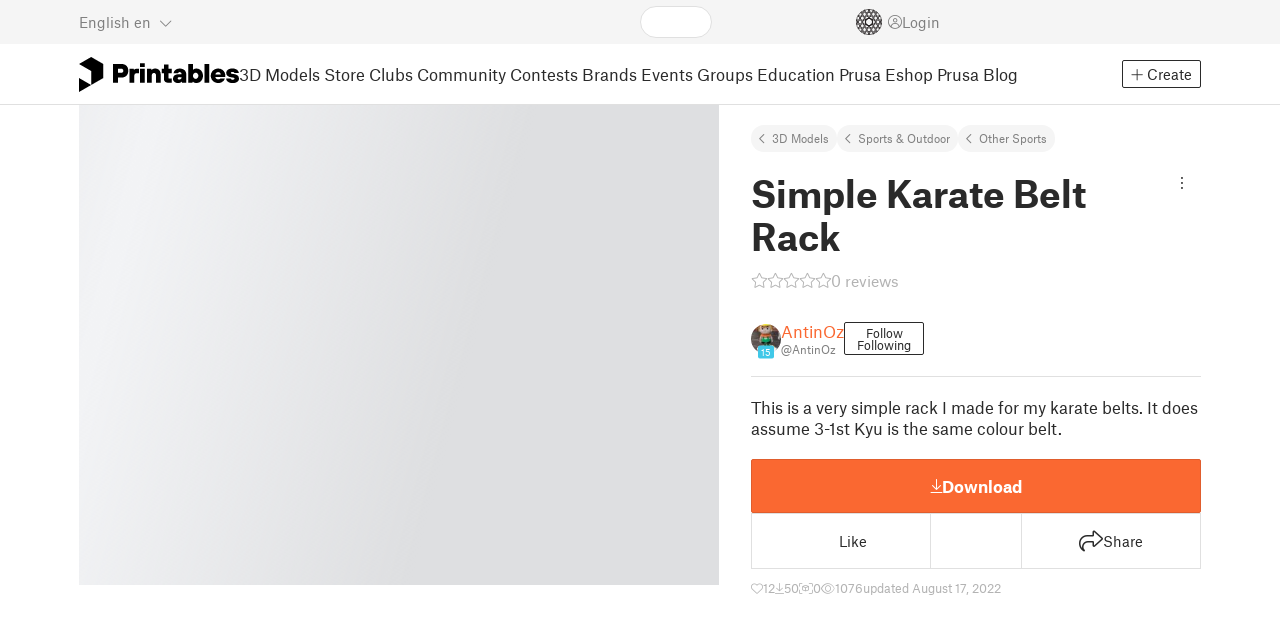

--- FILE ---
content_type: text/css; charset=utf-8
request_url: https://www.printables.com/_app/immutable/assets/Footer.2.B0UDQBYo.css
body_size: 95
content:
footer.svelte-88oszz{font-size:.625rem;padding-bottom:20px}.container-xl.svelte-88oszz{display:flex;justify-content:space-between;align-items:center}.copyright.svelte-88oszz{margin-top:8px;white-space:nowrap}.links.svelte-88oszz{line-height:1.6;overflow:hidden;padding:0}.links.svelte-88oszz a:where(.svelte-88oszz),.links.svelte-88oszz button:where(.svelte-88oszz){position:relative;display:inline-block;padding-inline:1rem;margin-left:-1rem}.links.svelte-88oszz a:where(.svelte-88oszz):not(:first-child):before,.links.svelte-88oszz button:where(.svelte-88oszz):not(:first-child):before{content:"|";position:absolute;left:.35rem}.social.svelte-88oszz{display:flex;align-items:center}.social.svelte-88oszz a:where(.svelte-88oszz) .fa-brands:where(.svelte-88oszz){padding:.75rem;font-size:1.5rem}footer.full-layout.svelte-88oszz{padding:20px 0;background-color:var(--footer-bg);color:var(--footer-text)}footer.full-layout.svelte-88oszz .logo:where(.svelte-88oszz){padding:10px 0;font-weight:700;color:var(--footer-logo);font-size:1.125rem;transition:.15s;text-decoration:none;white-space:nowrap;margin-right:1rem;text-transform:uppercase}footer.full-layout.svelte-88oszz .logo:where(.svelte-88oszz):hover{color:var(--footer-text)}footer.full-layout.svelte-88oszz .links:where(.svelte-88oszz) a:where(.svelte-88oszz),footer.full-layout.svelte-88oszz .links:where(.svelte-88oszz) button:where(.svelte-88oszz){color:var(--footer-text);padding-block:0}footer.full-layout.svelte-88oszz .links:where(.svelte-88oszz) a:where(.svelte-88oszz):hover,footer.full-layout.svelte-88oszz .links:where(.svelte-88oszz) button:where(.svelte-88oszz):hover{text-decoration:underline}footer.full-layout.svelte-88oszz .social:where(.svelte-88oszz){justify-content:flex-end}footer.full-layout.svelte-88oszz .social:where(.svelte-88oszz) i:where(.svelte-88oszz){color:var(--footer-logo);transition:fill .15s ease}footer.full-layout.svelte-88oszz .social:where(.svelte-88oszz) i:where(.svelte-88oszz):hover{color:var(--footer-text)}@media (max-width: 767.98px){footer.full-layout.svelte-88oszz .logo:where(.svelte-88oszz){display:none}footer.full-layout.svelte-88oszz .container-xl:where(.svelte-88oszz){flex-direction:column}footer.full-layout.svelte-88oszz .links-box:where(.svelte-88oszz){line-height:2;padding:10px}}footer.sidebar-layout.svelte-88oszz{margin-top:20px;color:var(--text-light)}@media (max-width: 767.98px){footer.sidebar-layout.svelte-88oszz{display:none}}footer.sidebar-layout.svelte-88oszz .links:where(.svelte-88oszz){margin-bottom:8px}footer.sidebar-layout.svelte-88oszz .links:where(.svelte-88oszz) a:where(.svelte-88oszz),footer.sidebar-layout.svelte-88oszz .links:where(.svelte-88oszz) button:where(.svelte-88oszz){color:var(--text-light)}footer.sidebar-layout.svelte-88oszz .links:where(.svelte-88oszz) a:where(.svelte-88oszz):hover,footer.sidebar-layout.svelte-88oszz .links:where(.svelte-88oszz) button:where(.svelte-88oszz):hover{color:var(--text-light);text-decoration:underline}footer.sidebar-layout.svelte-88oszz .social:where(.svelte-88oszz){justify-content:center;margin-top:8px}footer.sidebar-layout.svelte-88oszz .social:where(.svelte-88oszz) i:where(.svelte-88oszz){color:var(--text-muted)}


--- FILE ---
content_type: text/css; charset=utf-8
request_url: https://www.printables.com/_app/immutable/assets/Slider.2.BmFCToX4.css
body_size: 938
content:
.dots.svelte-8wraxj{display:flex;justify-content:center;align-items:center;gap:0px;margin-top:16px;bottom:26px;left:16px;right:16px;position:absolute;z-index:1}.dots.svelte-8wraxj button:where(.svelte-8wraxj){position:relative;padding:8px;border:none;background:none;pointer-events:all;opacity:1;transition:all ease .6s}.dots.svelte-8wraxj button.hidden:where(.svelte-8wraxj){padding-inline:0;opacity:0;width:0;height:0;transform:translate(0) translateY(0)}.dots.svelte-8wraxj button.hidden.hidden-before:where(.svelte-8wraxj){transform:translate(-18px) translateY(-2px)}.dots.svelte-8wraxj button.hidden.hidden-after:where(.svelte-8wraxj){transform:translate(18px) translateY(-2px)}.dots.svelte-8wraxj button:where(.svelte-8wraxj):after{content:"";display:block;width:18px;height:18px;border-radius:50%;border:1px solid var(--promobox-paging-indicator-border);transition:all ease-in-out .3s;background:var(--promobox-paging-indicator-inactive);cursor:pointer}.dots.svelte-8wraxj button:where(.svelte-8wraxj):hover:after{background:var(--promobox-paging-indicator);opacity:.8}.dots.svelte-8wraxj button.active:where(.svelte-8wraxj):after{width:32px;border-radius:8px;background:var(--promobox-paging-indicator);opacity:1}.dots.small.svelte-8wraxj{bottom:10px}.dots.small.svelte-8wraxj button:where(.svelte-8wraxj){padding:0;height:8px;width:8px;margin-right:8px}.dots.small.svelte-8wraxj button:where(.svelte-8wraxj):after{width:8px;height:8px;box-shadow:0 0 3px -1px var(--slider-drop-shadow-color)}.dots.small.svelte-8wraxj button.hidden:where(.svelte-8wraxj){width:0;max-width:0;height:0;max-height:0;margin-right:0;padding:0}.dots.small.svelte-8wraxj button.hidden.hidden-before:where(.svelte-8wraxj){transform:translate(-8px) translateY(-2px)}.dots.small.svelte-8wraxj button.hidden.hidden-after:where(.svelte-8wraxj){transform:translate(8px) translateY(-2px)}.dots.small.svelte-8wraxj button.active:where(.svelte-8wraxj){width:16px}.dots.small.svelte-8wraxj button.active:where(.svelte-8wraxj):after{border-radius:4px;width:16px}.dots.small.svelte-8wraxj button.next:where(.svelte-8wraxj),.dots.small.svelte-8wraxj button.prev:where(.svelte-8wraxj){margin-right:6px}.dots.small.svelte-8wraxj button.next:where(.svelte-8wraxj):after,.dots.small.svelte-8wraxj button.prev:where(.svelte-8wraxj):after{width:6px;height:6px;opacity:.8}.dots.small.svelte-8wraxj button.prev-prev:where(.svelte-8wraxj){margin-right:4px}.dots.small.svelte-8wraxj button.next-next:where(.svelte-8wraxj):after,.dots.small.svelte-8wraxj button.prev-prev:where(.svelte-8wraxj):after,.dots.small.svelte-8wraxj button.hidden:where(.svelte-8wraxj):after{width:4px;height:4px}@media only screen and (max-width: 500px){.dots.mobileShowAsList.svelte-8wraxj{display:none}}.wrapper.svelte-1hd6owy{border:none;position:relative;overflow:hidden}.wrapper.fillWidth.svelte-1hd6owy{width:100%}.wrapper.columns-5.svelte-1hd6owy{--slide-width: calc(20% - calc(var(--slide-gap, 8) / 5 * 4))}.wrapper.columns-4.svelte-1hd6owy{--slide-width: calc(25% - calc(var(--slide-gap, 8) / 4 * 3))}.wrapper.columns-1.svelte-1hd6owy{--slide-width: 100%}@media only screen and (min-width: 1505px){.wrapper.huge-screen-columns-5.svelte-1hd6owy{--slide-width: calc(20% - calc(var(--slide-gap, 8) / 5 * 4))}.wrapper.huge-screen-columns-4.svelte-1hd6owy{--slide-width: calc(25% - calc(var(--slide-gap, 8) / 4 * 3))}.wrapper.huge-screen-columns-1.svelte-1hd6owy{--slide-width: 100%}}@media only screen and (max-width: 1088px){.wrapper.columns-4.svelte-1hd6owy{--slide-width: calc(33.33333333% - calc(var(--slide-gap, 8) / 3 * 2))}}@media only screen and (max-width: 720px){.wrapper.columns-4.svelte-1hd6owy{--slide-width: calc(50% - calc(var(--slide-gap, 8) / 2))}}@media only screen and (max-width: 500px){.wrapper.mobileShowAsList.svelte-1hd6owy>.slider:where(.svelte-1hd6owy){overflow-x:unset;overflow-y:unset;flex-wrap:wrap}.wrapper.mobileShowAsList.svelte-1hd6owy .arrows:where(.svelte-1hd6owy),.wrapper.mobileShowAsList.svelte-1hd6owy .hideOnMobile:where(.svelte-1hd6owy){display:none}.wrapper.columns-4.svelte-1hd6owy{--slide-width: 100%}}.wrapper.svelte-1hd6owy .slider:where(.svelte-1hd6owy){width:100%;display:flex;flex-wrap:nowrap;gap:var(--slide-gap);overflow-x:overlay;overflow-y:hidden;scroll-snap-type:x mandatory;box-sizing:content-box;-ms-overflow-style:none;scrollbar-width:none}.wrapper.svelte-1hd6owy .slider:where(.svelte-1hd6owy)::-webkit-scrollbar{display:none}.wrapper.svelte-1hd6owy .slider:where(.svelte-1hd6owy) .slide:where(.svelte-1hd6owy){scroll-snap-align:start;position:relative;flex-basis:var(--slide-width);width:var(--slide-width);min-width:var(--slide-width)}.wrapper.svelte-1hd6owy .slider:where(.svelte-1hd6owy) .slide:where(.svelte-1hd6owy):last-child{scroll-snap-align:end}.wrapper.disableScroll.svelte-1hd6owy .slider:where(.svelte-1hd6owy){overflow-x:hidden}.arrows.svelte-1hd6owy button:where(.svelte-1hd6owy){position:absolute;top:50%;transform:translateY(-50%);color:var(--text-color);font-size:18px;border:none;background:none;z-index:1}.arrows.svelte-1hd6owy button:where(.svelte-1hd6owy):disabled{opacity:0}.arrows.svelte-1hd6owy button:where(.svelte-1hd6owy):before{background:var(--section-bg)}.arrows.svelte-1hd6owy button:where(.svelte-1hd6owy):hover:before{background-color:var(--cta-bg);color:var(--cta-text)}.arrows.svelte-1hd6owy button.prev:where(.svelte-1hd6owy){left:0;padding:15px 15px 15px 0}.arrows.svelte-1hd6owy button.prev:where(.svelte-1hd6owy):before{padding:6px 6px 6px 4px;border-radius:0 4px 4px 0}.arrows.svelte-1hd6owy button.next:where(.svelte-1hd6owy){right:0;padding:15px 0 15px 15px}.arrows.svelte-1hd6owy button.next:where(.svelte-1hd6owy):before{padding:6px 4px 6px 6px;border-radius:4px 0 0 4px}.arrows.bigArrows.svelte-1hd6owy button:where(.svelte-1hd6owy){font-size:25px;height:100%;top:0;transform:translateY(0);padding:6px 10px 6px 12px;border-radius:0;background-color:transparent}.arrows.bigArrows.svelte-1hd6owy button:where(.svelte-1hd6owy):hover{color:var(--text-color)}.arrows.bigArrows.svelte-1hd6owy button:where(.svelte-1hd6owy):after{content:"";background:var(--section-bg);opacity:.6;top:0;left:0;bottom:0;right:0;position:absolute;z-index:-1}.arrows.bigArrows.svelte-1hd6owy button:where(.svelte-1hd6owy):hover:after{opacity:.8}.arrows.circlularArrows.svelte-1hd6owy button:where(.svelte-1hd6owy){padding-bottom:3px;padding-inline:3px;top:100%;transform:translateY(calc(-100% + 1px));visibility:hidden}.arrows.circlularArrows.svelte-1hd6owy button.prev:where(.svelte-1hd6owy){padding-left:41px}.arrows.circlularArrows.svelte-1hd6owy button.next:where(.svelte-1hd6owy){padding-right:41px}.arrows.circlularArrows.svelte-1hd6owy button:where(.svelte-1hd6owy):before{display:block;background:#0000;border-radius:50%;width:24px;height:24px;padding:3px;font-size:18px;color:var(--promobox-paging-indicator);filter:drop-shadow(0px 1px 1px var(--slider-arrow-drop-shadow-color))}.arrows.circlularArrows.svelte-1hd6owy button:where(.svelte-1hd6owy):hover:before{background-color:#0000004d;color:var(--promobox-paging-indicator)}.wrapper.svelte-1hd6owy:hover>.arrows.circlularArrows:where(.svelte-1hd6owy) button:where(.svelte-1hd6owy){visibility:visible}@media only screen and (max-width: 500px){.arrows.hideArrowsOnMobile.svelte-1hd6owy{display:none}}


--- FILE ---
content_type: text/css; charset=utf-8
request_url: https://www.printables.com/_app/immutable/assets/Checkbox.2.BudBeVFF.css
body_size: -276
content:
.description.svelte-y665bu{color:var(--text-light);font-size:.6875rem;margin-left:34px;margin-bottom:1rem}.form-group .form-check.svelte-y665bu label:where(.svelte-y665bu){margin:0;font-size:var(--checkbox-label-font-size, inherit)}.form-group .form-check.svelte-y665bu label.alignBoxTop:where(.svelte-y665bu){align-items:flex-start}.form-group .form-check.svelte-y665bu label.empty:where(.svelte-y665bu):before{margin-right:0}.form-group .form-check.svelte-y665bu label.font-normal:where(.svelte-y665bu){font-weight:400}input.svelte-y665bu:disabled~label:where(.svelte-y665bu),input.svelte-y665bu:disabled~.description:where(.svelte-y665bu){color:var(--text-muted)}


--- FILE ---
content_type: text/javascript; charset=utf-8
request_url: https://www.printables.com/_app/immutable/chunks/2.D5NLxAFY.js
body_size: 860
content:
import"./2.43v_RYZt.js";import{e as ne,f as Q,b as f,p as me,a as fe,d as a,s as r,r as t,aj as k,g as l,c as D,u as c}from"./2.6dA0BUMy.js";import{s as n}from"./2.H1SNy4XK.js";import{i as M}from"./2.D4DXj0k5.js";import{a as ce,s as ue}from"./2.DJP8A59i.js";import{p as W,s as _e,a as ge}from"./2.ChRFnA6-.js";import{m as be}from"./2.BNpAt3Ng.js";import{P as q}from"./2.Dl0fFinT.js";import{M as xe}from"./2.B3Sds8Z4.js";import{M as he}from"./2.qwlRbAo1.js";import{L as ye}from"./2.VX_tWDPq.js";import{S as je}from"./2.C9NfCIii.js";import{A as pe}from"./2.Bcu5jfzq.js";import{U as we}from"./2.BNgnNGcA.js";import{c as Se}from"./2.DfI4sgh0.js";import{a as Ie}from"./2.CyZg8ILK.js";(function(){try{var i=typeof window<"u"?window:typeof global<"u"?global:typeof self<"u"?self:{},e=new i.Error().stack;e&&(i._sentryDebugIds=i._sentryDebugIds||{},i._sentryDebugIds[e]="29675d70-70a9-493b-9653-31b3f3a24357",i._sentryDebugIdIdentifier="sentry-dbid-29675d70-70a9-493b-9653-31b3f3a24357")}catch{}})();var ze=D('<i class="fa-light fa-arrow-down-to-line"></i> <span> </span>',1),ke=D('<div class="small-icon"><i class="fa-light fa-eye"></i> <span> </span></div>'),Me=D('<div><a target="_blank" class="wrapper svelte-fxejs1"><header class="svelte-fxejs1"><div class="user svelte-fxejs1"><!> <!></div> <!></header> <aside class="svelte-fxejs1"><!></aside> <section class="svelte-fxejs1"><div class="model-name clamp-two-lines svelte-fxejs1"> </div></section> <div class="breadcrumbs svelte-fxejs1"><!></div> <footer class="svelte-fxejs1"><div class="logo svelte-fxejs1"><!></div> <div class="stats-bar svelte-fxejs1"><div><i class="fa-light fa-heart"></i> </div> <!> <div class="small-icon"><!></div> <!></div> <button class="btn btn-primary svelte-fxejs1"> </button></footer></a></div>');function Ke(i,e){fe(e,!0);const[L,F]=_e(),G=()=>ge(K,"$isSmall",L);let H=W(e,"size",3,"auto"),J=W(e,"scale",3,!1);const K=be("(max-width: 600px)");let O=window.innerWidth>600?"640x480":"320x240";const R=c(()=>J()&&G()?"small":H());let A=c(Se),u=c(()=>l(A).formatNumber),T=c(()=>l(A).t);var C=ne(),V=Q(C);{var X=v=>{var m=Me(),_=a(m),g=a(_),b=a(g),E=a(b);pe(E,{size:30,get user(){return e.model.user},level:!0});var Z=r(E,2);we(Z,{get user(){return e.model.user}}),t(b);var $=r(b,2);q($,{height:21}),t(g);var x=r(g,2),ee=a(x);he(ee,{get model(){return e.model},get resolution(){return O},lazy:!0}),t(x);var h=r(x,2),N=a(h),ae=a(N,!0);t(N),t(h);var y=r(h,2),te=a(y);xe(te,{get category(){return e.model.category}}),t(y);var P=r(y,2),j=a(P),re=a(j);q(re,{height:21}),t(j);var p=r(j,2),w=a(p),se=r(a(w));t(w);var U=r(w,2);je(U,{size:16,get rating(){return e.model.ratingAvg}});var S=r(U,2),oe=a(S);{var ie=s=>{var o=ze(),d=r(Q(o),2),I=a(d,!0);t(d),k(z=>n(I,z),[()=>l(u)(e.model.downloadCount)]),f(s,o)};M(oe,s=>{!e.model.club&&!e.model.price&&s(ie)})}t(S);var de=r(S,2);{var le=s=>{var o=ke(),d=r(a(o),2),I=a(d,!0);t(d),t(o),k(z=>n(I,z),[()=>l(u)(e.model.displayCount)]),f(s,o)};M(de,s=>{e.model.eduProject&&s(le)})}t(p);var B=r(p,2),ve=a(B,!0);t(B),t(P),t(_),t(m),k((s,o,d)=>{ce(m,1,`${l(R)} embedcontainer`,"svelte-fxejs1"),ue(_,"href",s),n(ae,e.model.name),n(se,` ${o??""}`),n(ve,d)},[()=>Ie(e.model),()=>l(u)(e.model.likesCount),()=>l(T)("embed.view-model")]),f(v,m)},Y=v=>{ye(v,{})};M(V,v=>{e.model?v(X):v(Y,!1)})}f(i,C),me(),F()}export{Ke as E};



--- FILE ---
content_type: text/javascript; charset=utf-8
request_url: https://www.printables.com/_app/immutable/chunks/2.LxGKb9IZ.js
body_size: -256
content:
import{d as f}from"./2.oBtn5Gmj.js";(function(){try{var e=typeof window<"u"?window:typeof global<"u"?global:typeof self<"u"?self:{},r=new e.Error().stack;r&&(e._sentryDebugIds=e._sentryDebugIds||{},e._sentryDebugIds[r]="844f5bc6-ae3f-4169-94f2-19e6eca65470",e._sentryDebugIdIdentifier="sentry-dbid-844f5bc6-ae3f-4169-94f2-19e6eca65470")}catch{}})();function d(e,r,n){r=="__proto__"&&f?f(e,r,{configurable:!0,enumerable:!0,value:n,writable:!0}):e[r]=n}export{d as b};



--- FILE ---
content_type: text/javascript; charset=utf-8
request_url: https://www.printables.com/_app/immutable/chunks/2.BNpAt3Ng.js
body_size: -150
content:
import{r as t}from"./2.uyFGqycG.js";import"./2.qI1LMhqN.js";(function(){try{var e=typeof window<"u"?window:typeof global<"u"?global:typeof self<"u"?self:{},n=new e.Error().stack;n&&(e._sentryDebugIds=e._sentryDebugIds||{},e._sentryDebugIds[n]="97d6bb99-f0f4-4f00-a768-482052931522",e._sentryDebugIdIdentifier="sentry-dbid-97d6bb99-f0f4-4f00-a768-482052931522")}catch{}})();const r=e=>{if(typeof window>"u"||!("matchMedia"in window))return t(!1);const n=window.matchMedia(e);return t(n.matches,d=>{const i=o=>d(o.matches);return n.addEventListener("change",i),()=>{n.removeEventListener("change",i)}})},f=typeof window<"u"&&window.isMobile,w=typeof window<"u"&&"matchMedia"in window&&window.matchMedia("(max-width: 800px)").matches;export{w as a,f as i,r as m};



--- FILE ---
content_type: text/javascript; charset=utf-8
request_url: https://www.printables.com/_app/immutable/chunks/2.BTVv2Tot.js
body_size: 446
content:
import"./2.43v_RYZt.js";import{a as O,g as t,s as P,aj as E,b as A,p as G,c as S,u as r,d as f,r as b}from"./2.6dA0BUMy.js";import{s as U}from"./2.H1SNy4XK.js";import{s as _,a as q}from"./2.DJP8A59i.js";import{d as z}from"./2.pmGSIEc6.js";import{p as y,s as B,a as F}from"./2.ChRFnA6-.js";import{l as H,b as J}from"./2.BAq6-Mh5.js";import{L as K}from"./2.wl7i3IsI.js";import{I as Q,l as R,a as V}from"./2.CKTkv1_O.js";import{a as W,b as X,c as v}from"./2.DfI4sgh0.js";import{i as Y}from"./2.CoBY-Wai.js";(function(){try{var a=typeof window<"u"?window:typeof global<"u"?global:typeof self<"u"?self:{},e=new a.Error().stack;e&&(a._sentryDebugIds=a._sentryDebugIds||{},a._sentryDebugIds[e]="dc95319e-4389-43e2-8f6e-6fb7ba14145d",a._sentryDebugIdIdentifier="sentry-dbid-dc95319e-4389-43e2-8f6e-6fb7ba14145d")}catch{}})();async function Z(a,e,s,i,o,n){if(!e()){H.open();return}i.item.liked?await o(R,{targetObjectId:i.item.id,targetType:n(),edu:i.item.eduProject,user:e()}):await o(V,{targetObjectId:i.item.id,targetType:n(),edu:i.item.eduProject,user:e()})}var $=(a,e,s,i,o)=>!e&&t(s)&&J.open({targetObjectId:i.item.id,targetType:o(),likesCount:t(s)}),ee=S('<div class="big-icon"><button class="t" data-testid="like"><!></button> <span data-testid="like-count"> </span></div>');function ue(a,e){O(e,!0);const[s,i]=B(),o=()=>F(g,"$me",s);let n=y(e,"targetType",19,()=>K.Print),I=y(e,"compact",3,!1);const{mutation:h}=W(),{me:g}=X();let k=r(v),w=r(()=>t(k).formatNumber),T=r(()=>t(k).formatCompactNumber);const j=Y();let C=r(v),D=r(()=>t(C).t),l=r(()=>e.item.likesCount);var c=ee(),d=f(c);d.__click=[Z,o,g,e,h,n];var L=f(d);{let u=r(()=>!!e.item.liked);Q(L,{animated:!0,get value(){return t(u)},icon:"fa-heart"})}b(d);var m=P(d,2);m.__click=[$,j,l,e,n];let p;var M=f(m,!0);b(m),b(c),E((u,N,x)=>{_(c,"data-testid",e.item.liked?"like-true":"like-false"),_(d,"aria-label",u),p=q(m,1,"",null,p,N),U(M,x)},[()=>t(D)("UNI.like.button"),()=>({"cursor-pointer":t(l)}),()=>I()?t(T)(t(l)):t(w)(t(l))]),A(a,c),G(),i()}z(["click"]);export{ue as L};

